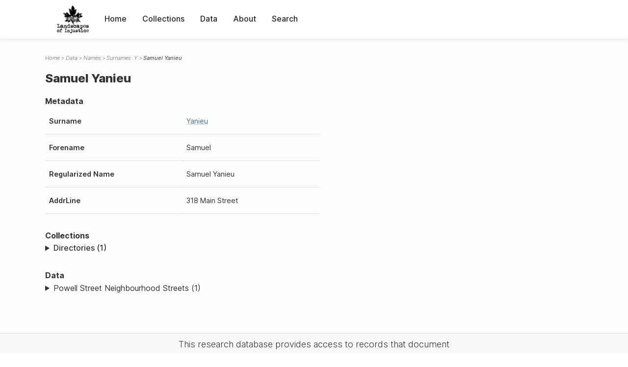

--- FILE ---
content_type: text/html; charset=UTF-8
request_url: https://loi.uvic.ca/archive/yani2.html
body_size: 6342
content:
<!DOCTYPE html><html xmlns="http://www.w3.org/1999/xhtml" id="yani2" lang="en" xml:lang="en"><head><meta http-equiv="Content-Type" content="text/html; charset=UTF-8"/><meta name="viewport" content="width=device-width, initial-scale=1"/><meta name="google" content="notranslate"/><title>Samuel Yanieu</title><link rel="stylesheet" href="css/style.css"/><script src="js/loi.js"></script><script src="js/ux.js"></script><script src="js/loi-media.js"></script><meta name="docTitle" class="staticSearch_docTitle globalMeta" content="Names: Samuel Yanieu"/><meta class="staticSearch_desc globalMeta" name="Document Type" content="Names"/><meta class="staticSearch_desc personMeta casefileMeta" name="Sex" content="Male"/></head><body><div id="pageContainer"><header data-state="closed" id="headerTopNav"><nav id="topNav"><div id="topNavLogoContainer"><button class="topNavMobile topNavToggler"><span class="lineContainer"><span class="topNavTopBar"></span><span class="topNavBottomBar"></span></span></button><div id="topNavHeader"><a href="index.html" title="Go to home page"><img alt="Landscapes of Injustice" id="topNavLogo" src="images/navLogo.png"/></a></div></div><div id="navItemsWrapper"><div data-el="div" id="menuHeader"><div data-el="list"><div data-el="item"><a href="index.html" data-el="ref" data-target="index.xml">Home</a></div><div data-el="item"><a href="loiCollection.html" data-el="ref" data-target="loiCollection.xml">Collections</a></div><div data-el="item"><a href="loiData.html" data-el="ref" data-target="loiData.xml">Data</a></div><div data-el="item"><a href="loiAbout.html" data-el="ref" data-target="loiAbout.xml">About</a></div><div data-el="item"><a href="search.html" data-el="ref" data-target="search.xml">Search</a></div></div></div></div></nav></header><main class="loiDatasetNamesY loiDataNames singleCol"><header id="main_header"><ul class="breadcrumb"><li><a href="index.html">Home</a></li><li><a href="loiData.html">Data</a></li><li><a href="loiDataNames.html">Names</a></li><li><a href="loiDataNames_index_y.html">Surnames: Y</a></li><li class="current">Samuel Yanieu</li></ul><h1>Samuel Yanieu</h1></header><article id="centerCol"><h2 class="sr-only">Samuel Yanieu</h2><div id="text" data-el="text" class="loiDatasetNamesY loiDataNames"><div data-el="body"><div data-el="div" id="yani2_metadata"><h3 data-el="head">Metadata</h3><div class="tableContainer"><table data-el="table"><tbody><tr data-el="row"><td data-el="cell" data-role="label">Surname</td><td data-el="cell" data-role="data"><a href="loiDataNames_index_y.html#loiDataNames_index_y_yanieu" data-el="ref" data-target="loiDataNames_index_y.xml#loiDataNames_index_y_yanieu">Yanieu</a></td></tr><tr data-el="row"><td data-el="cell" data-role="label">Forename</td><td data-el="cell" data-role="data">Samuel</td></tr><tr data-el="row"><td data-el="cell" data-role="label">Regularized Name</td><td data-el="cell" data-role="data">Samuel Yanieu</td></tr><tr data-el="row"><td data-el="cell" data-role="label">AddrLine</td><td data-el="cell" data-role="data">
                        318 Main Street</td></tr></tbody></table></div></div><div data-el="div" id="yani2_docsMentioned"><div data-el="div"><h4 data-el="head">Collections</h4><details data-el="div" data-n="1" data-type="details" id="yani2_loiCollectionDirectories"><summary>Directories (1)</summary><div data-el="list"><div data-el="item"><a href="wrigleys_1930_person.html?ref=yani2" data-el="ref" data-target="wrigleys_1930_person.xml">Wrigley's BC Directory 1930: Person Index of Powell Street Neighbourhood</a></div></div></details></div><div data-el="div"><h4 data-el="head">Data</h4><details data-el="div" data-n="2" data-type="details" id="yani2_loiDataVancouverStreets"><summary>Powell Street Neighbourhood Streets (1)</summary><div data-el="list"><div data-el="item"><a href="main20_index.html?ref=yani2" data-el="ref" data-target="main20_index.xml">Index for Main Street</a></div></div></details></div></div></div></div><div id="appendix"><div data-el="div" id="appendix_terminology"><div data-el="div"><h2 data-el="head">Terminology</h2><div data-el="p">Readers of these historical materials will encounter derogatory references to Japanese Canadians and euphemisms used to obscure the intent and impacts of the internment and dispossession. While these are important realities of the history, the Landscapes of Injustice Research Collective urges users to carefully consider their own terminological choices in writing and speaking about this topic today as we confront past injustice. See our statement on terminology, and related sources <a href="terminology.html" data-el="ref" data-target="doc:terminology">here</a>.</div></div></div></div></article></main><div id="overlayTopNav" class="topNavToggler" data-state="closed"></div><div id="overlayModal" class="modalTogger" data-state="closed"></div><div id="overlayLeftNav" class="leftNavToggler" data-state="closed"></div><div id="popup"><div id="popupCloser"><button class="popupCloser modalToggler"><svg xmlns="http://www.w3.org/2000/svg" height="22" viewBox="0 0 38 38" width="22">
    <path d="M5.022.886L19.47 15.333 33.916.886a2 2 0 012.829 0l.903.903a2 2 0 010 2.829L23.201 19.065 37.648 33.51a2 2 0 010 2.829l-.903.904a2 2 0 01-2.829 0L19.47 22.797 5.022 37.244a2 2 0 01-2.828 0l-.904-.904a2 2 0 010-2.829l14.447-14.446L1.29 4.618a2 2 0 010-2.829l.904-.903a2 2 0 012.828 0z" fill-rule="evenodd"></path>
</svg></button></div><div id="popupContent"></div></div><footer><div id="footerContent"><p class="splashDescription">This research database provides access to records that document <br/>unjust and racist actions, statements, and terminology which may be upsetting. <br/>
            		Please take care when exploring this research database and the records provided. <br/>
            		For more, see our Terminology or our Privacy Policy pages in the About section of this site. 
             	</p><ul class="buildData"><li>Version: 1.25
</li><li>Last built: 2025-08-28T08:42:45.81137961-07:00 (revision 7008)</li></ul><a href="https://www.sshrc-crsh.gc.ca/"><img alt="Social Sciences and Humanities Research Council" id="sshrc" src="images/sshrcLogo.png"/></a><a href="https://www.hcmc.uvic.ca"><img alt="Humanities Computing Media Centre" id="hcmc" src="images/hcmcLogo.png"/></a></div></footer></div></body></html>